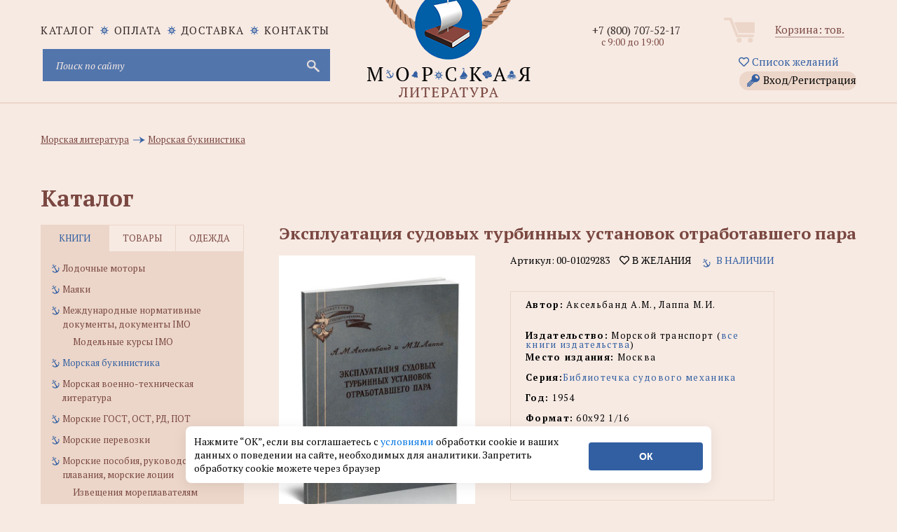

--- FILE ---
content_type: text/html; charset=utf-8
request_url: https://www.morkniga.ru/p837008.html
body_size: 22239
content:
<!DOCTYPE html>
<html lang="ru">
<head>
<meta http-equiv="Content-Type" content="text/html; charset=utf-8">
<meta name="viewport" content="width=device-width, initial-scale=1, shrink-to-fit=no">
<META name="robots" content="all">
<title>Эксплуатация судовых турбинных установок отработавшего пара - купить книгу в интернет-магазине МОРКНИГА по лучшим ценам! (00-01029283)</title>
<prefix="og: https://ogp.me/ns# article: https://ogp.me/ns/article# profile: https://ogp.me/ns/profile# fb: https://ogp.me/ns/fb#">
<meta data-n-head="true" property="og:type" content="website" />
<meta data-n-head="true" property="og:image" content="https://www.morkniga.ru/catalog/ss07_100320.jpg" />
<meta data-n-head="true" property="og:image:type" content="image/jpeg" />
<meta data-n-head="true" property="og:image:alt" content="Эксплуатация судовых турбинных установок отработавшего пара - купить книгу в интернет-магазине МОРКНИГА по лучшим ценам! (00-01029283)" />
<meta data-n-head="true" property="og:title" content="Эксплуатация судовых турбинных установок отработавшего пара - купить книгу в интернет-магазине МОРКНИГА по лучшим ценам! (00-01029283)" />
<meta data-n-head="true" property="og:site_name" content="интернет-магазин морской литературы и морских товаров" />
<meta data-n-head="true" property="og:url" content="https://www.morkniga.ru/p837008.html" />
<meta data-n-head="true" property="og:description" content="Эксплуатация судовых турбинных установок отработавшего пара Автор: Аксельбанд А.М., Лаппа М.И. купить книгу в интернет-магазине МОРКНИГА по лучшим ценам! Фото, описание, реальные отзывы. Доставка по России и в другие страны. Артикул: 00-01029283." />
<meta data-n-head="true" property="og:locale" content="ru_RU" />

<meta name="keywords" content="купить Эксплуатация судовых турбинных установок отработавшего пара, Аксельбанд А.М., Лаппа М.И."><meta name="description" content="Эксплуатация судовых турбинных установок отработавшего пара Автор: Аксельбанд А.М., Лаппа М.И. купить книгу в интернет-магазине МОРКНИГА по лучшим ценам! Фото, описание, реальные отзывы. Доставка по России и в другие страны. Артикул: 00-01029283."><meta name="viewport" content="width=device-width, initial-scale=1.0">
<META NAME="Author" CONTENT="Соколов Александр">
<META NAME="Generator" CONTENT="Handing">
<META NAME="Copyright" CONTENT="MORKNIGA">
<link rel="shortcut icon" href="https://www.morkniga.ru/favicon.ico" type="image/x-icon">
<link rel="icon" href="https://www.morkniga.ru/pict/morkniga.png" sizes="144x144" type="image/png">
<link rel="icon" href="https://www.morkniga.ru/pict/logo.svg" sizes="any" type="image/svg+xml">
<link rel="apple-touch-icon" sizes="144x144" href="https://www.morkniga.ru/pict/morkniga.png">
<link rel="apple-touch-icon-precomposed" sizes="144x144" href="https://www.morkniga.ru/pict/morkniga.png">
<link rel="canonical" href="https://www.morkniga.ru/p837008.html"/>
<link href="https://www.morkniga.ru/css/owl.carousel.css" rel="stylesheet">
<link href="https://www.morkniga.ru/css/style.css" rel="stylesheet">
<link href="https://www.morkniga.ru/css/media.css" rel="stylesheet">
<!--[if lt IE 9]> <script src="js/html5.js"></script> <![endif]-->

<link href="https://www.morkniga.ru/css/jquery.formstyler.css" rel="stylesheet">
<link href="https://www.morkniga.ru/css/ui-calendar.css" rel="stylesheet">
<script src="https://www.morkniga.ru/js/jquery-1.9.1.min.js"></script>
<script> const path = 'https://www.morkniga.ru';</script>
<!-- Yandex.Metrika counter -->
<script type="text/javascript" >
(function(m,e,t,r,i,k,a){m[i]=m[i]||function(){(m[i].a=m[i].a||[]).push(arguments)};
m[i].l=1*new Date();k=e.createElement(t),a=e.getElementsByTagName(t)[0],k.async=1,k.src=r,a.parentNode.insertBefore(k,a)})
(window, document, "script", "https://mc.yandex.ru/metrika/tag.js", "ym");

ym(7137799, "init", {
clickmap:true,
trackLinks:true,
accurateTrackBounce:true,
webvisor:true,
ecommerce:"dataLayer"
});
</script>
<noscript><div><img src="https://mc.yandex.ru/watch/7137799" style="position:absolute; left:-9999px;" alt="" /></div></noscript>
<!-- /Yandex.Metrika counter -->
<link href="https://www.morkniga.ru/css/top_menu.css" rel="stylesheet">
<meta name="yandex-verification" content="2b5a66f5639df942" />
</head>


<body>
<script>
const PATH = "https://www.morkniga.ru/";
</script>
<div class="main_header">
<a href="https://www.morkniga.ru/" class="logo"></a>
<div class="container">
<div class="site_nav" >
<div class="nav">
<ul class="site_menu clear">
<li ><a href="https://www.morkniga.ru/katalog.html">каталог</a></li>
<li><a href="https://www.morkniga.ru/pay.html">Оплата</a></li>
<li><a href="https://www.morkniga.ru/delivery.html">Доставка</a></li>
<li><a href="https://www.morkniga.ru/information_pages/contact.php">Контакты</a></li>
</ul>
</div>
<div style="clear: both;"></div>


<noindex>
<form action="https://www.morkniga.ru/search/" method="post" class="search_form">
<input type="text" placeholder="Поиск по сайту" name="search" id="search" class="poisk-stroka" autocomplete="off" autocorrect="off" autocapitalize="off" spellcheck="false">
<i class="fas fa-times" id="clearSearch" style="font-size: 1.5em;margin-right: 25px; margin-top: 12px;" ></i>
<input type="submit" value="">
</form>


<style>
#clearSearch {
color: #c9c9d4;
width: 46px;
height: 46px;
background: none;
position: absolute;
right: 0;
top: 0;
border: none;
cursor: pointer;
display: none;
}
</style>




<div id="podskaz" ><ul class="poisk-podskazka"></ul><div style="clear: both;"></div></div>
</noindex>
</div><!--site_nav-->
<div class="user_block clear" align="center">
<div class="cart">
<a href="https://www.morkniga.ru/korzina.html">Корзина: <span id="col_tovarov"></span> тов.</a><br />

</div><!--cart-->
<a href="https://www.morkniga.ru/wishlist.html" style="margin: 3px 3px 10px 3px;"><i class="far fa-heart"></i> Список желаний</a>
<a href="#" class="lk_link" onclick="poyavis_lk('for_lk');">Вход/Регистрация</a>
<div id="for_lk" >
Гость<br />

<i class="fas fa-sign-in-alt"></i> Войти 

<input type="text" id="email_vhod" placeholder="Login (email)">
<input type="password" id="pass_vhod" placeholder="Пароль">
<input type="submit" value="Войти" id="vhod">
<div id="_mess"></div>
<hr />
<a href="https://www.morkniga.ru/registration/" >Зарегистрироваться</a><br />
<a href="https://www.morkniga.ru/remember_password/" >Восстановить пароль</a><br />
</div>
<div id="back" class="back" onclick="poyavis_lk('for_lk');"></div>


</div><!--user_block-->
<div class="phone_block">

<div class="phone"><a href="tel:+78007075217">+7 (800) 707-52-17</a></div>

<div class="worktime">с 9:00 до 19:00</div>
<!--<div class="callback"><span>Позвонить вам?</span></div>-->


</div><!--phone_block-->


</div>

</div><!--main_header-->
<link href="fancybox/jquery.fancybox.css" rel="stylesheet">
<link href="css/tovar.css" rel="stylesheet">

<script>
function cat()
{
	$('.i_tab>div').removeClass('active')
	$('.it_left').addClass('active');
	$('.tabs_main').hide();
	$('.tabs_main:eq(0)').show();
	$("ul.catalog_menu li>a:contains("+$("#pokaz li:last").text().trim()+")").addClass('active')
}

$(document).ready(function(){

	setTimeout('cat();', 500)


});
</script>

    <div class="main_content_wrap">
        <div class="container">
            <div class="breadcrumbs" style="padding-top: 30px; clear: both; margin-bottom: 15px;">
                <ul id="pokaz" itemscope itemtype="https://schema.org/BreadcrumbList" style="width: 100%; ">

					
	<li itemprop="itemListElement" itemscope itemtype="https://schema.org/ListItem">
		<a itemprop="item" href="https://www.morkniga.ru/r401-1.html" title="Перейти в раздел: Морская литература">
			<span itemprop="name">Морская литература</span>
		</a>
		<meta itemprop="position" content="1" />
	</li>
	<li itemprop="itemListElement" itemscope itemtype="https://schema.org/ListItem">
		<a itemprop="item" href="https://www.morkniga.ru/r817807-1.html" title="Перейти в раздел: Морская букинистика">
			<span itemprop="name">Морская букинистика</span>
		</a>
		<meta itemprop="position" content="2" />
	</li>                </ul>
            </div><!--breadcrumbs-->
            <div id="catal" class="title">Каталог<span id="verh_str">&#9650;</span><span id="niz_str">&#9660;</span></div><!--title-->
            <aside class="left_sidebar">
                <div class="sidebar_menu tabs">
                    <div class="i_tab clear">
                        <div class="it_left active">книги</div>
                        <div class="it_center">товары</div>
                        <div class="it_right">одежда</div>
                    </div>
                    <div class="tabs_content" id="tabs_content">
                        
                            
<div class="tabs_main">
				<ul class="catalog_menu"><li><a href="https://www.morkniga.ru/r811732-1.html" title="Лодочные моторы" >Лодочные моторы</a></li>
		 <li><a href="https://www.morkniga.ru/r822181-1.html" title="Маяки" >Маяки</a></li>
		 <li><a href="https://www.morkniga.ru/r1631-1.html" title="Международные нормативные документы, документы IMO" >Международные нормативные документы, документы IMO</a><ul class="sub_menu">
				 <li><a href="https://www.morkniga.ru/r822169-1.html" title="Модельные курсы IMO" >Модельные курсы IMO</a></li>
					 </ul>
				 </li>
		 <li><a href="https://www.morkniga.ru/r817807-1.html" title="Морская букинистика" >Морская букинистика</a></li>
		 <li><a href="https://www.morkniga.ru/r765-1.html" title="Морская военно-техническая литература" >Морская военно-техническая литература</a></li>
		 <li><a href="https://www.morkniga.ru/r822194-1.html" title="Морские ГОСТ, ОСТ, РД, ПОТ" >Морские ГОСТ, ОСТ, РД, ПОТ</a></li>
		 <li><a href="https://www.morkniga.ru/r200934-1.html" title="Морские перевозки" >Морские перевозки</a></li>
		 <li><a href="https://www.morkniga.ru/r822173-1.html" title="Морские пособия, руководства для плавания, морские лоции" >Морские пособия, руководства для плавания, морские лоции</a><ul class="sub_menu">
				 <li><a href="https://www.morkniga.ru/r822183-1.html" title="Извещения мореплавателям" >Извещения мореплавателям</a></li>
					 </ul>
				 </li>
		 <li><a href="https://www.morkniga.ru/r822217-1.html" title="Морские профессиональные стандарты" >Морские профессиональные стандарты</a></li>
		 <li><a href="https://www.morkniga.ru/r200933-1.html" title="Морские словари, энциклопедии, справочники, альбомы, атласы" >Морские словари, энциклопедии, справочники, альбомы, атласы</a></li>
		 <li><a href="https://www.morkniga.ru/r762-1.html" title="Морские узлы, такелажные работы" >Морские узлы, такелажные работы</a></li>
		 <li><a href="https://www.morkniga.ru/r133-1.html" title="Морское право" >Морское право</a></li>
		 <li><a href="https://www.morkniga.ru/r59-1.html" title="Морской английский, немецкий язык (словари, учебники и пр.)" >Морской английский, немецкий язык (словари, учебники и пр.)</a></li>
		 <li><a href="https://www.morkniga.ru/r200932-1.html" title="Нормативная, техническая, литература для рыбаков, студентов рыбохозяйственных ВУЗов" >Нормативная, техническая, литература для рыбаков, студентов рыбохозяйственных ВУЗов</a></li>
		 <li><a href="https://www.morkniga.ru/r57-1.html" title="Нормативные документы по безопасности мореплавания" >Нормативные документы по безопасности мореплавания</a></li>
		 <li><a href="https://www.morkniga.ru/r778-1.html" title="Нормативные документы по военно-морскому флоту" >Нормативные документы по военно-морскому флоту</a></li>
		 <li><a href="https://www.morkniga.ru/r1685-1.html" title="Нормативные документы по морским перевозкам грузов" >Нормативные документы по морским перевозкам грузов</a></li>
		 <li><a href="https://www.morkniga.ru/r1793-1.html" title="Нормативные документы по проблемам защиты морской среды от загрязнений" >Нормативные документы по проблемам защиты морской среды от загрязнений</a></li>
		 <li><a href="https://www.morkniga.ru/r1687-1.html" title="Нормативные документы по радиосвязи на морском транспорте" >Нормативные документы по радиосвязи на морском транспорте</a></li>
		 <li><a href="https://www.morkniga.ru/r201632-1.html" title="Нормативные документы РФ по морскому флоту" >Нормативные документы РФ по морскому флоту</a></li>
		 <li><a href="https://www.morkniga.ru/r200078-1.html" title="Океанология, гидрология, морская геология" >Океанология, гидрология, морская геология</a></li>
		 <li><a href="https://www.morkniga.ru/r200793-1.html" title="Порты" >Порты</a></li>
		 <li><a href="https://www.morkniga.ru/r822249-1.html" title="Программы подготовки для членов экипажей судов" >Программы подготовки для членов экипажей судов</a></li>
		 <li><a href="https://www.morkniga.ru/r817223-1.html" title="Проформы чартеров" >Проформы чартеров</a></li>
		 <li><a href="https://www.morkniga.ru/r119-1.html" title="Речной флот" >Речной флот</a></li>
		 <li><a href="https://www.morkniga.ru/r811729-1.html" title="Речные карты и лоции" >Речные карты и лоции</a></li>
		 <li><a href="https://www.morkniga.ru/r202167-1.html" title="Российский Морской Регистр Судоходства" >Российский Морской Регистр Судоходства</a></li>
		 <li><a href="https://www.morkniga.ru/r811730-1.html" title="Российский Речной Регистр" >Российский Речной Регистр</a></li>
		 <li><a href="https://www.morkniga.ru/r811731-1.html" title="Самостоятельная постройка катеров и лодок" >Самостоятельная постройка катеров и лодок</a></li>
		 <li><a href="https://www.morkniga.ru/r786-1.html" title="Судовая, корабельная радиосвязь, ГМССБ" >Судовая, корабельная радиосвязь, ГМССБ</a></li>
		 <li><a href="https://www.morkniga.ru/r203215-1.html" title="Судовые журналы и бланки, морские канцелярские товары" >Судовые журналы и бланки, морские канцелярские товары</a><ul class="sub_menu">
				 <li><a href="https://www.morkniga.ru/r818660-1.html" title="Портовые журналы и бланки" >Портовые журналы и бланки</a></li>
					 </ul>
				 </li>
		 <li><a href="https://www.morkniga.ru/r822178-1.html" title="Судовые повара, коки" >Судовые повара, коки</a></li>
		 <li><a href="https://www.morkniga.ru/r787-1.html" title="Судостроение и судоремонт" >Судостроение и судоремонт</a></li>
		 <li><a href="https://www.morkniga.ru/r200179-1.html" title="Танкеры, газовозы, перевозка наливных грузов морем" >Танкеры, газовозы, перевозка наливных грузов морем</a></li>
		 <li><a href="https://www.morkniga.ru/r820899-1.html" title="Техническая документация" >Техническая документация</a></li>
		 <li><a href="https://www.morkniga.ru/r1-1.html" title="Техническая, учебная, справочная и эксплуатационная литература по морскому флоту" >Техническая, учебная, справочная и эксплуатационная литература по морскому флоту</a></li>
		 <li><a href="https://www.morkniga.ru/r218-1.html" title="Художественная, публицистическая и историческая" >Художественная, публицистическая и историческая</a><ul class="sub_menu">
				 <li><a href="https://www.morkniga.ru/r800851-1.html" title="А. Покровский" >А. Покровский</a></li>
					 <li><a href="https://www.morkniga.ru/r821515-1.html" title="В. Конецкий" >В. Конецкий</a></li>
					 <li><a href="https://www.morkniga.ru/r822214-1.html" title="В. Шигин" >В. Шигин</a></li>
					 <li><a href="https://www.morkniga.ru/r822171-1.html" title="Детская морская литература" >Детская морская литература</a></li>
					 <li><a href="https://www.morkniga.ru/r821514-1.html" title="Л. Скрягин" >Л. Скрягин</a></li>
					 <li><a href="https://www.morkniga.ru/r821856-1.html" title="Морские списки, морские мартирологи, морские персоналии" >Морские списки, морские мартирологи, морские персоналии</a></li>
					 <li><a href="https://www.morkniga.ru/r821513-1.html" title="Н. Каланов" >Н. Каланов</a></li>
					 <li><a href="https://www.morkniga.ru/r800852-1.html" title="Н. Черкашин" >Н. Черкашин</a></li>
					 </ul>
				 </li>
		 <li><a href="https://www.morkniga.ru/r763-1.html" title="Экономика морского флота, морское страхование" >Экономика морского флота, морское страхование</a></li>
		 <li><a href="https://www.morkniga.ru/r205024-1.html" title="Яхтенные журналы" >Яхтенные журналы</a></li>
		 <li><a href="https://www.morkniga.ru/r811745-1.html" title="Яхтинг, Паруса, Парусный спорт, Руководства для яхтсменов" >Яхтинг, Паруса, Парусный спорт, Руководства для яхтсменов</a><ul class="sub_menu">
				 <li><a href="https://www.morkniga.ru/r806009-1.html" title="Книги для яхтсменов на английском" >Книги для яхтсменов на английском</a></li>
					 </ul>
				 </li>
		 <li><a href="https://www.morkniga.ru/r200178-1.html" title="Борьба с пожарами и водой на кораблях и судах, аварийно-спасательное имущество" >Борьба с пожарами и водой на кораблях и судах, аварийно-спасательное имущество</a></li>
		 <li><a href="https://www.morkniga.ru/r985-1.html" title="Водолазное дело, подводное плавание, дайвинг" >Водолазное дело, подводное плавание, дайвинг</a></li>
		 <li><a href="https://www.morkniga.ru/r822180-1.html" title="Гидрометеорология, погода на море" >Гидрометеорология, погода на море</a></li>
		 <li><a href="https://www.morkniga.ru/r822167-1.html" title="Ихтиология, рыбоводство, рыболовство, рыбалка" >Ихтиология, рыбоводство, рыболовство, рыбалка</a><ul class="sub_menu">
				 <li><a href="https://www.morkniga.ru/r822218-1.html" title="Рыболовные снасти" >Рыболовные снасти</a></li>
					 </ul>
				 </li>
		 <li><a href="https://www.morkniga.ru/r822177-1.html" title="Календари" >Календари</a></li>
		 <li><a href="https://www.morkniga.ru/r200624-1.html" title="Карты" >Карты</a><ul class="sub_menu">
				 <li><a href="https://www.morkniga.ru/r822176-1.html" title="Морские навигационные карты" >Морские навигационные карты</a></li>
					 <li><a href="https://www.morkniga.ru/r200794-1.html" title="Настенные карты, глобусы" >Настенные карты, глобусы</a></li>
					 <li><a href="https://www.morkniga.ru/r821194-1.html" title="Электронные карты C-MAP" >Электронные карты C-MAP</a></li>
					 </ul>
				 </li>
		 <li><a href="https://www.morkniga.ru/r77-1.html" title="Литература для судовых механиков, электриков и т.д" >Литература для судовых механиков, электриков и т.д</a></li>
		 <li><a href="https://www.morkniga.ru/r49-1.html" title="Литература по навигации" >Литература по навигации</a></li>
		 <li><a href="https://www.morkniga.ru/r764-1.html" title="Литература по парусникам и судомоделированию" >Литература по парусникам и судомоделированию</a></li>
		 <li><a href="https://www.morkniga.ru/r811746-1.html" title="Маломерные суда. Гидроциклы. Экзамены, Права ГИМС" >Маломерные суда. Гидроциклы. Экзамены, Права ГИМС</a></li>
		 <li><a href="https://www.morkniga.ru/r3699-1.html" title="Медицина для моряков" >Медицина для моряков</a></li>
		 <li><a href="https://www.morkniga.ru/r383-1.html" title="Журналы, сборники, периодика" >Журналы, сборники, периодика</a></li>
		 </ul></div>
				 <div class="tabs_main">
				<ul class="catalog_menu"><li><a href="https://www.morkniga.ru/r822179-1.html" title="Водолазные товары" >Водолазные товары</a></li>
		 <li><a href="https://www.morkniga.ru/r3230-1.html" title="Модели кораблей и судов" >Модели кораблей и судов</a><ul class="sub_menu">
				 <li><a href="https://www.morkniga.ru/r822193-1.html" title="Бумажные модели кораблей и судов" >Бумажные модели кораблей и судов</a></li>
					 <li><a href="https://www.morkniga.ru/r818276-1.html" title="Сборные модели кораблей" >Сборные модели кораблей</a></li>
					 </ul>
				 </li>
		 <li><a href="https://www.morkniga.ru/r822147-1.html" title="Морские артефакты" >Морские артефакты</a></li>
		 <li><a href="https://www.morkniga.ru/r817247-1.html" title="Морские картины" >Морские картины</a></li>
		 <li><a href="https://www.morkniga.ru/r822211-1.html" title="Морские ключницы" >Морские ключницы</a></li>
		 <li><a href="https://www.morkniga.ru/r822220-1.html" title="Морские плакаты" >Морские плакаты</a></li>
		 <li><a href="https://www.morkniga.ru/r1289-1.html" title="Морские программы, книги на CD" >Морские программы, книги на CD</a></li>
		 <li><a href="https://www.morkniga.ru/r822166-1.html" title="Морские стенды и коллажи" >Морские стенды и коллажи</a></li>
		 <li><a href="https://www.morkniga.ru/r203282-1.html" title="Морские сувениры" >Морские сувениры</a><ul class="sub_menu">
				 <li><a href="https://www.morkniga.ru/r807207-1.html" title="Гудки и сигналы" >Гудки и сигналы</a></li>
					 <li><a href="https://www.morkniga.ru/r807208-1.html" title="Карты, кости, домино" >Карты, кости, домино</a></li>
					 <li><a href="https://www.morkniga.ru/r807209-1.html" title="Кают-компания" >Кают-компания</a></li>
					 <li><a href="https://www.morkniga.ru/r807210-1.html" title="Компасы" >Компасы</a></li>
					 <li><a href="https://www.morkniga.ru/r807211-1.html" title="Лампы судовые" >Лампы судовые</a></li>
					 <li><a href="https://www.morkniga.ru/r807212-1.html" title="Лупы" >Лупы</a></li>
					 <li><a href="https://www.morkniga.ru/r822150-1.html" title="Маяки" >Маяки</a></li>
					 <li><a href="https://www.morkniga.ru/r822051-1.html" title="Морские брелоки" >Морские брелоки</a></li>
					 <li><a href="https://www.morkniga.ru/r822204-1.html" title="Морские кружки" >Морские кружки</a></li>
					 <li><a href="https://www.morkniga.ru/r807206-1.html" title="Морские таблички (Nautical brass signs)" >Морские таблички (Nautical brass signs)</a></li>
					 <li><a href="https://www.morkniga.ru/r807214-1.html" title="Пепельницы, портсигары" >Пепельницы, портсигары</a></li>
					 <li><a href="https://www.morkniga.ru/r807215-1.html" title="Песочные часы" >Песочные часы</a></li>
					 <li><a href="https://www.morkniga.ru/r807213-1.html" title="Подарочные наборы" >Подарочные наборы</a></li>
					 <li><a href="https://www.morkniga.ru/r807218-1.html" title="Подзорные трубы и бинокли" >Подзорные трубы и бинокли</a></li>
					 <li><a href="https://www.morkniga.ru/r807216-1.html" title="Рынды и морские колокольчики" >Рынды и морские колокольчики</a></li>
					 <li><a href="https://www.morkniga.ru/r807217-1.html" title="Секстаны" >Секстаны</a></li>
					 <li><a href="https://www.morkniga.ru/r807219-1.html" title="Часы морские" >Часы морские</a></li>
					 <li><a href="https://www.morkniga.ru/r807220-1.html" title="Штурвалы" >Штурвалы</a></li>
					 </ul>
				 </li>
		 <li><a href="https://www.morkniga.ru/r817323-1.html" title="Оборудование для судов" >Оборудование для судов</a><ul class="sub_menu">
				 <li><a href="https://www.morkniga.ru/r822216-1.html" title="Весла" >Весла</a></li>
					 </ul>
				 </li>
		 <li><a href="https://www.morkniga.ru/r814539-1.html" title="Судовое навигационное оборудование" >Судовое навигационное оборудование</a></li>
		 <li><a href="https://www.morkniga.ru/r822219-1.html" title="Судовые пробки для шпигатов" >Судовые пробки для шпигатов</a></li>
		 <li><a href="https://www.morkniga.ru/r822151-1.html" title="Судовые электроприборы, электротовары, электро-радиодетали" >Судовые электроприборы, электротовары, электро-радиодетали</a></li>
		 <li><a href="https://www.morkniga.ru/r822148-1.html" title="Такелажные изделия, морские веревки, швартовые концы" >Такелажные изделия, морские веревки, швартовые концы</a><ul class="sub_menu">
				 <li><a href="https://www.morkniga.ru/r822197-1.html" title="Такелажный инструмент" >Такелажный инструмент</a></li>
					 </ul>
				 </li>
		 <li><a href="https://www.morkniga.ru/r3-1.html" title="Товары на прокат" >Товары на прокат</a></li>
		 <li><a href="https://www.morkniga.ru/r2-1.html" title="Товары по сниженным ценам" >Товары по сниженным ценам</a></li>
		 <li><a href="https://www.morkniga.ru/r205023-1.html" title="Штурманские приборы, измерительные инструменты" >Штурманские приборы, измерительные инструменты</a><ul class="sub_menu">
				 <li><a href="https://www.morkniga.ru/r822195-1.html" title="Анемометры" >Анемометры</a></li>
					 <li><a href="https://www.morkniga.ru/r822202-1.html" title="Барографы и запчасти к ним" >Барографы и запчасти к ним</a></li>
					 <li><a href="https://www.morkniga.ru/r822203-1.html" title="Барометры судовые" >Барометры судовые</a></li>
					 <li><a href="https://www.morkniga.ru/r822199-1.html" title="Компасы" >Компасы</a></li>
					 <li><a href="https://www.morkniga.ru/r822170-1.html" title="Курвиметры" >Курвиметры</a></li>
					 <li><a href="https://www.morkniga.ru/r822198-1.html" title="Прокладочный инструмент, морские линейки" >Прокладочный инструмент, морские линейки</a></li>
					 <li><a href="https://www.morkniga.ru/r822201-1.html" title="Секстаны и протракторы" >Секстаны и протракторы</a></li>
					 <li><a href="https://www.morkniga.ru/r822200-1.html" title="Хронометры, палубные часы" >Хронометры, палубные часы</a></li>
					 </ul>
				 </li>
		 <li><a href="https://www.morkniga.ru/r1193-1.html" title="Флаги, вымпелы" >Флаги, вымпелы</a><ul class="sub_menu">
				 <li><a href="https://www.morkniga.ru/r821497-1.html" title="Вымпелы (в т.ч. кораблей и судов)" >Вымпелы (в т.ч. кораблей и судов)</a></li>
					 <li><a href="https://www.morkniga.ru/r822208-1.html" title="Судовые флаги" >Судовые флаги</a></li>
					 </ul>
				 </li>
		 <li><a href="https://www.morkniga.ru/r3692-1.html" title="Знаки безопасности ИМО, знаки ВВП, трафареты" >Знаки безопасности ИМО, знаки ВВП, трафареты</a><ul class="sub_menu">
				 <li><a href="https://www.morkniga.ru/r822223-1.html" title="Знаки дополненные надписями" >Знаки дополненные надписями</a></li>
					 <li><a href="https://www.morkniga.ru/r200202-1.html" title="Знаки ОСПС" >Знаки ОСПС</a></li>
					 <li><a href="https://www.morkniga.ru/r822226-1.html" title="Знаки противопожарной безопасности" >Знаки противопожарной безопасности</a></li>
					 <li><a href="https://www.morkniga.ru/r822222-1.html" title="Знаки указывающие направление" >Знаки указывающие направление</a></li>
					 <li><a href="https://www.morkniga.ru/r822225-1.html" title="Символы судовых схем противопожарной защиты" >Символы судовых схем противопожарной защиты</a></li>
					 <li><a href="https://www.morkniga.ru/r822224-1.html" title="Символы, относящиеся к спасательным средствам и устройствам" >Символы, относящиеся к спасательным средствам и устройствам</a></li>
					 <li><a href="https://www.morkniga.ru/r4242-1.html" title="Символы, относящиеся к схемам противопожарной защиты" >Символы, относящиеся к схемам противопожарной защиты</a></li>
					 <li><a href="https://www.morkniga.ru/r4241-1.html" title="Символы, указывающие расположение аварийно-спасательного оборудования, мест сбора и посадки" >Символы, указывающие расположение аварийно-спасательного оборудования, мест сбора и посадки</a></li>
					 <li><a href="https://www.morkniga.ru/r822245-1.html" title="Трафареты" >Трафареты</a></li>
					 <li><a href="https://www.morkniga.ru/r822221-1.html" title="Цифры и буквы" >Цифры и буквы</a></li>
					 </ul>
				 </li>
		 </ul></div>
				 <div class="tabs_main">
				<ul class="catalog_menu"><li><a href="https://www.morkniga.ru/r822156-1.html" title="Брюки и юбки ВМФ" >Брюки и юбки ВМФ</a></li>
		 <li><a href="https://www.morkniga.ru/r818555-1.html" title="Бушлаты, шинели" >Бушлаты, шинели</a></li>
		 <li><a href="https://www.morkniga.ru/r822157-1.html" title="Галстуки, ремни, бляхи, ленты, пуговицы" >Галстуки, ремни, бляхи, ленты, пуговицы</a></li>
		 <li><a href="https://www.morkniga.ru/r822191-1.html" title="Детская морская одежда" >Детская морская одежда</a><ul class="sub_menu">
				 <li><a href="https://www.morkniga.ru/r822248-1.html" title="Береты" >Береты</a></li>
					 </ul>
				 </li>
		 <li><a href="https://www.morkniga.ru/r822158-1.html" title="Медали, кокарды, жетоны" >Медали, кокарды, жетоны</a></li>
		 <li><a href="https://www.morkniga.ru/r815345-1.html" title="Морские головные уборы" >Морские головные уборы</a><ul class="sub_menu">
				 <li><a href="https://www.morkniga.ru/r822240-1.html" title="Аксессуары для г/у" >Аксессуары для г/у</a></li>
					 <li><a href="https://www.morkniga.ru/r822229-1.html" title="Балаклавы" >Балаклавы</a></li>
					 <li><a href="https://www.morkniga.ru/r822238-1.html" title="Банданы" >Банданы</a></li>
					 <li><a href="https://www.morkniga.ru/r822227-1.html" title="Бейсболки, кепки" >Бейсболки, кепки</a></li>
					 <li><a href="https://www.morkniga.ru/r822233-1.html" title="Береты, пилотки" >Береты, пилотки</a></li>
					 <li><a href="https://www.morkniga.ru/r822241-1.html" title="Бескозырки" >Бескозырки</a></li>
					 <li><a href="https://www.morkniga.ru/r822243-1.html" title="Бескозырки" >Бескозырки</a></li>
					 <li><a href="https://www.morkniga.ru/r822242-1.html" title="Капитанки" >Капитанки</a></li>
					 <li><a href="https://www.morkniga.ru/r822236-1.html" title="Каски" >Каски</a></li>
					 <li><a href="https://www.morkniga.ru/r822237-1.html" title="Кепи" >Кепи</a></li>
					 <li><a href="https://www.morkniga.ru/r822232-1.html" title="Козырьки" >Козырьки</a></li>
					 <li><a href="https://www.morkniga.ru/r822234-1.html" title="Панамы" >Панамы</a></li>
					 <li><a href="https://www.morkniga.ru/r822228-1.html" title="Фуражки" >Фуражки</a></li>
					 <li><a href="https://www.morkniga.ru/r822230-1.html" title="Шапки" >Шапки</a></li>
					 <li><a href="https://www.morkniga.ru/r822231-1.html" title="Шапки-ушанки" >Шапки-ушанки</a></li>
					 <li><a href="https://www.morkniga.ru/r822239-1.html" title="Шлемы" >Шлемы</a></li>
					 <li><a href="https://www.morkniga.ru/r822235-1.html" title="Шляпы" >Шляпы</a></li>
					 </ul>
				 </li>
		 <li><a href="https://www.morkniga.ru/r822154-1.html" title="Нагрудные знаки различия, значки" >Нагрудные знаки различия, значки</a></li>
		 <li><a href="https://www.morkniga.ru/r822149-1.html" title="Наплечные знаки различия, погоны" >Наплечные знаки различия, погоны</a></li>
		 <li><a href="https://www.morkniga.ru/r822153-1.html" title="Нарукавные знаки различия, нашивки" >Нарукавные знаки различия, нашивки</a></li>
		 <li><a href="https://www.morkniga.ru/r817345-1.html" title="Наручники" >Наручники</a></li>
		 <li><a href="https://www.morkniga.ru/r822159-1.html" title="Обувь для яхтсменов" >Обувь для яхтсменов</a></li>
		 <li><a href="https://www.morkniga.ru/r817342-1.html" title="Пиратская атрибутика" >Пиратская атрибутика</a><ul class="sub_menu">
				 <li><a href="https://www.morkniga.ru/r822247-1.html" title="Бейсболки" >Бейсболки</a></li>
					 </ul>
				 </li>
		 <li><a href="https://www.morkniga.ru/r822155-1.html" title="Повседневная одежда в морском стиле" >Повседневная одежда в морском стиле</a></li>
		 <li><a href="https://www.morkniga.ru/r822215-1.html" title="Прикольные значки" >Прикольные значки</a></li>
		 <li><a href="https://www.morkniga.ru/r822162-1.html" title="Роба, костюмы, спецодежда" >Роба, костюмы, спецодежда</a></li>
		 <li><a href="https://www.morkniga.ru/r822160-1.html" title="Рубашки ВМФ" >Рубашки ВМФ</a></li>
		 <li><a href="https://www.morkniga.ru/r822161-1.html" title="Свитера, кителя, куртки, тужурки, форменки, фланелевки" >Свитера, кителя, куртки, тужурки, форменки, фланелевки</a></li>
		 <li><a href="https://www.morkniga.ru/r817329-1.html" title="Тельняшки" >Тельняшки</a><ul class="sub_menu">
				 <li><a href="https://www.morkniga.ru/r822246-1.html" title="Комбинезоны" >Комбинезоны</a></li>
					 </ul>
				 </li>
		 </ul></div>
				    </div><!--tabs_content-->
                </div><!--tabs-->
            </aside><!--left_sidebar-->
			            <div class="content_right">

							<style>.df {display: flex;}</style>
				<div class="df"> 
                <h1 class="sm_title" id="dmi2">Эксплуатация судовых турбинных установок отработавшего пара</h1>
				<label id="wbMarkers">
				</label>
				<label id="ozMarkers">
				</label>
				<label id="ymMarkers">
				
				</label>
				</div>
				
			

				
   
   
<div class="tovar clear" >








                    <div class="pr_info" >
					                    					<div class="tovar_slider" >
                        <div class="slider_top">
                            <ul >
                                <li>
                                    <div><a href="https://www.morkniga.ru/catalog/ss07_100320.jpg" class="fancybox" rel="groop"><img id="main-image" src="https://www.morkniga.ru/catalog/ss07_100320.jpg" alt="" /></a></div>
                                </li>

								<li>
                                    <div><a href="https://www.morkniga.ru/catalog/ss08_100320.jpg" class="fancybox" rel="groop"><img title="Эксплуатация судовых турбинных установок отработавшего пара" src="https://www.morkniga.ru/catalog/ss08_100320.jpg" ></a></div>
                               </li>
								

                            </ul>
                        </div><!--sliderBigReal-->
                        <div class="thumbs_ico">
                            <div class="thumbs">



								<ul>
                                    <li>
                                        <div class="thumb_wrap">
                                            <img  src="https://www.morkniga.ru/catalog/ss07_100320.jpg" alt="">
                                        </div>
                                    </li>

                                    									
									<li>
                                        <div class="thumb_wrap">
                                            <img  src="https://www.morkniga.ru/catalog/ss08_100320.jpg" alt="Эксплуатация судовых турбинных установок отработавшего пара">
                                        </div>
                                    </li>

									                                </ul>


                            </div>
                        </div>
						
						  				
						
						
						  	


						
                    </div><!--tovar_slider-->
					                        <div class="pr_top clear">
                            <div class="art float_l">Артикул: <span id="articul">00-01029283</span></div>
                            <div class="availability float_r">
                           <i class="far fa-heart"  id="wish"  onclick="whsh('837008')"  operation="add" title="добавить в желания"> в желания</i>     <span>В наличии</span>
                            </div>
							</div><!--pr_top-->
							                          <div class="pr_box opisanie-blok" style="display: grid; margin-top: 10px;">
							
							
							
							
							

								

																	<div class="form_label"><span style="font-weight: bold;">Автор:</span> Аксельбанд А.М., Лаппа М.И.</div>
									<div style="clear: both; width: 100%; margin-bottom: 15px;"></div>
								
																	<div class="form_label"><span style="font-weight: bold;">Издательство:</span> Морской транспорт (<a  href="https://www.morkniga.ru/publisher30427-1.html">все книги издательства</a>)</div>
																									<div class="form_label"><span style="font-weight: bold;">Место издания:</span> Москва</div>
								

																									<div class="form_label"><span style="font-weight: bold;">Серия:</span>  <a href="https://www.morkniga.ru/series/bibliotechka-sudovogo-mehanika/">Библиотечка судового механика</a></div>
									
																
								

								

								
								
																	<div class="form_label"><span style="font-weight: bold;">Год:</span> 1954</div>
								
																	<div class="form_label"><span style="font-weight: bold;">Формат:</span> 60х92 1/16</div>
								
								
									<div class="form_label"><span style="font-weight: bold;" class="prop-name">Переплет:</span> <span class="prop-val">Мягкая обложка</span></div>
								
																	<div class="form_label"><span style="font-weight: bold;">Страниц:</span> 148</div>
								
								<div class="form_label"><span style="font-weight: bold;">Вес:</span> 189 г</div>
																						
						
											
						</div>
						



						<div class="pr_bott clear">
							<input type="hidden" id="calc_params" value="" />

																												
							
								
								
							<div class="pr_price"><span><b id="kcena">300</b> <i class="rub" >P</i></span></div>
							<div class="spinner">
                                <div class="spin spin_down">-</div>
                                <input id="kol" type="text" value="1">
                                <div class="spin spin_up">+</div>
                            </div>
                            <div class="pr_buy" id="dmi">
                                <a class="blue_butt" id="fly" href="#">Купить</a>
                            </div>

                            
                                
                            
							
							
							

				<script>
				function calc()
				{
					if( $("#sto").val()>0 ) {skidka_opt($("#stoCena").val(),$("#kol").val());}
				}
				</script>							
							
															
														
							

                        </div><!--pr_bott-->
						
						
						
						
						
													
						
					
						
						
                      

<style>



.flscr {
	    width: 100%;
    height: 100%;
    display: block;

	    position: fixed;
    bottom: 0;
    right: 0;

	    top: 0;
    left: 0;


    z-index: 8010;
}

.nscr {
	    width: 100%;
    height: 468px;
    display: block;

	    position: relative;
    bottom: auto;
    right: auto;

	    top: auto;
    left: auto;


    z-index: 8010;
}

</style>


<script>
$(document).ready(function(){


		var button=$('span:contains(Во весь экран)').parent();

		$(".button").click(function(){
					console.log("sdads");
		});
console.log('read');
    } );


</script>




						
                    </div><!--pr_info-->
                </div><!--tovar-->
				


				<script src="https://www.morkniga.ru/js/opt.js"></script>
				<input type="hidden" name="stoCena" id="stoCena" value="300" >
				



				<input type="hidden" id="kkorzina" value="837008" />
								<input type="hidden" name="time" id="time" value="1769410639" >
				<input type="hidden" name="ctrl" id="ctrl" value="e0ea6dfd8816d5ff20c72cc0b5cece7e" >
				

								<div class="" style="background-color: #ecd6c9; padding: 10px;">
                    <div class="title" style="font-size: 15px;">С этим товаром покупают</div>
                    <ul class="see_also_list clear" style="padding: 10px;">
																		
												<li style="padding: 0;">
                                <a class="prod_link" href="https://www.morkniga.ru/p831153.html">
								<img style="max-width: 70px; max-height: 80px;" src="https://www.morkniga.ru/catalog/al_040917_18.jpg" >
									Новые конструкции причальных сооружений за рубежом. Реферативный сборник. Выпуск 4								</a>

                        </li>												
												<li style="padding: 0;">
                                <a class="prod_link" href="https://www.morkniga.ru/p831813.html">
								<img style="max-width: 70px; max-height: 80px;" src="https://www.morkniga.ru/catalog/av11_101117.jpg" >
									В.Г. Власов. Собрание трудов в 7 томах. Том 3. Спуск корабля								</a>

                        </li>												
												<li style="padding: 0;">
                                <a class="prod_link" href="https://www.morkniga.ru/p470401.html">
								<img style="max-width: 70px; max-height: 80px;" src="https://www.morkniga.ru/catalog/ev_11_11_20_7_3d.jpg" >
									Охлаждение воздуха в судовых дизелях								</a>

                        </li>						 

                    </ul>
                </div><!--see_also_wrap-->

				<div class="description skachat" style="padding-bottom: 0;">
							<script>
	$( document ).ready(function(){
	  $( ".read_books" ).click(function(){ 
	    $( ".fils" ).toggle();
		if($('.read_books').hasClass('active_read')){
        $('.read_books').removeClass('active_read')
    } else {
        $('.read_books').addClass('active_read')
    }
		
	  });
	});
	
	
		</script>
<style>

.active_read{
	    background-color: #ECD6C9 !important;
		border-radius: 10px !important;
		outline:none;
	
}

.read_books{
	cursor: pointer;
	height: 50px; 
	outline:none;
	background-color: #F7EAE3; 
	border-radius: 10px; 
	font-size: large;
	box-shadow: 2px 2px 4px rgba(0, 0, 0, .4);
	position: relative;
  overflow: hidden;
}

.read_books:after {
  content: '';
  position: absolute;
  top: 50%;
  left: 50%;
  width: 5px;
  height: 5px;
  background: rgba(255, 255, 255, .5);
  opacity: 0;
  border-radius: 100%;
  transform: scale(1, 1) translate(-50%);
  transform-origin: 50% 50%;
}

@keyframes ripple {
  0% {
    transform: scale(0, 0);
    opacity: 1;
  }
  20% {
    transform: scale(40, 40);
    opacity: 1;
  }
  100% {
    opacity: 0;
    transform: scale(100, 100);
  }
}

.read_books:focus:not(:active)::after {
  animation: ripple 1s ease-out;
}

</style>

</fieldset><style>
.fils {display: none; margin: 15px auto;}
.fils legend {color: #7a4841; font-weight: 700;}
</style>                </div><!--description-->

								                <div class="description">
                    <!--<div class="form_label">Краткое описание</div>-->
                    <p>В книге кратко излагаются принципы и особенности работы судовых комбинированных (турбо поршневых) установок, дано описание конструкций турбин отработавшего пара и передач, описание систем управления турбоагрегатами; рассматриваются методы обслуживания турбоустановок отработавшего пара, способы улучшения схем теплоиспользования, вопросы эксплуатации турбинных масел, причины неполадок и аварий и меры их предупреждения; приводятся основные положения и документация по ревизии турбоагрегатов.<br>Книга составлена на основании обобщения опыта эксплуатации судовых турбинных установок отработавшего пара и исследовательских работ и предназначается в качестве руководства для механиков, обслуживающих комбинированные силовые установки.<br><br><STRONG>Оглавление</STRONG><br>Предисловие<br>Глава I. Краткие сведения о принципе действия паровых турбин<br>Глава II. Комбинированные судовые паросиловые установки<br>Глава III. Устройство турбоагрегатов отработавшего пара<br>Глава IV. Описание комбинированных установок<br>Глава V. Тепловые схемы<br>Глава VI. Системы управления<br>Предельные регуляторы<br>Глава VII. Масляная система<br>Турбинное масло и его показатели<br>Схемы масляных систем<br>Сепарация масла<br>Промывка масла конденсатом<br>Очистка масляных систем<br>Глава VIII. Обслуживание турбинных установок отработавшего пара<br>Уход за турбинной установкой при пуске паровой машины и при работе паровой машины с выключенной турбиной<br>Пуск и остановка турбины<br>Обслуживание установки во время работы<br>Работа конденсационной установки<br>Причины ухудшения работы конденсационной установки и их определение<br>Определение мощности турбины<br>Глава IX. Меры предупреждения и ликвидации аварий и неполадок в работе турбоустановки<br>Глава X. Ревизия турбоустановки<br>Подготовка к ревизии<br>Производство ревизии турбины<br>Производство ревизии зубчатой передачи<br>Установочные и допустимые зазоры в турбине и зубчатой передаче<br>Приложение I<br>Приложение II<br>Формуляры</p>
										<p></p>
                </div><!--description-->


				
<!--соцсети -->
<script defer src="//yastatic.net/es5-shims/0.0.2/es5-shims.min.js"></script>
<script defer src="//yastatic.net/share2/share.js"></script>
<div class="ya-share2" data-services="collections,vkontakte,facebook,odnoklassniki,moimir,twitter,linkedin,viber,whatsapp,skype,telegram" data-image="https://www.morkniga.ru/catalog/ss07_100320.jpg"></div>
<!--Конец соцсети -->

				<form class="write_feedback clear">

                  					<div class="form_label"><h4>Здесь Вы можете оставить свой отзыв</h4></div>

				 
							<noindex><b>Чтобы оставить отзыв на товар Вам необходимо <a href="https://www.morkniga.ru/login.php">войти</a> или <a href="https://www.morkniga.ru/registration.php">зарегистрироваться</a> </b></noindex>
						 
                </form><!--write_feedback-->


				

            </div><!--content_right-->



<script type="text/javascript">
window.dataLayer = window.dataLayer || [];

dataLayer.push({
    "ecommerce": {
        "detail": {
            "products": [
                {
                    "id": "00-01029283",
                    "name" : "Эксплуатация судовых турбинных установок отработавшего пара",
                    "price": 300,
                    "brand": "Яндекс / Яndex",
                    "category": "Морская литература/Морская букинистика"
                }

            ]
        }
    }
});





function ecommerce_add_to_basket()
{
	dataLayer.push({
    "ecommerce": {
        "add": {
            "products": [
                {
                    "id": "00-01029283",
                    "name" : "Эксплуатация судовых турбинных установок отработавшего пара",
                    "price": 300,
                    "brand": "Яндекс / Яndex",
                    "category": "Морская литература/Морская букинистика",
                    "quantity": 1
                }
            ]
        }
    }
});
}


</script>

			   <script type="application/ld+json">
				{
					"@context": "https://schema.org/",
					"@type": "Product",
					"@id": "https://www.morkniga.ru/p837008.html",
					"name": "Эксплуатация судовых турбинных установок отработавшего пара",
					"image": "https://www.morkniga.ru/catalog/ss07_100320.jpg",
					"description": "В книге кратко излагаются принципы и особенности работы судовых комбинированных (турбо поршневых) установок, дано описание конструкций турбин отработавшего пара и передач, описание систем управления турбоагрегатами; рассматриваются методы обслуживания турбоустановок отработавшего пара, способы улучшения схем теплоиспользования, вопросы эксплуатации турбинных масел, причины неполадок и аварий и меры их предупреждения; приводятся основные положения и документация по ревизии турбоагрегатов.Книга составлена на основании обобщения опыта эксплуатации судовых турбинных установок отработавшего пара и исследовательских работ и предназначается в качестве руководства для механиков, обслуживающих комбинированные силовые установки.ОглавлениеПредисловиеГлава I. Краткие сведения о принципе действия паровых турбинГлава II. Комбинированные судовые паросиловые установкиГлава III. Устройство турбоагрегатов отработавшего параГлава IV. Описание комбинированных установокГлава V. Тепловые схемыГлава VI. Системы управленияПредельные регуляторыГлава VII. Масляная системаТурбинное масло и его показателиСхемы масляных системСепарация маслаПромывка масла конденсатомОчистка масляных системГлава VIII. Обслуживание турбинных установок отработавшего параУход за турбинной установкой при пуске паровой машины и при работе паровой машины с выключенной турбинойПуск и остановка турбиныОбслуживание установки во время работыРабота конденсационной установкиПричины ухудшения работы конденсационной установки и их определениеОпределение мощности турбиныГлава IX. Меры предупреждения и ликвидации аварий и неполадок в работе турбоустановкиГлава X. Ревизия турбоустановкиПодготовка к ревизииПроизводство ревизии турбиныПроизводство ревизии зубчатой передачиУстановочные и допустимые зазоры в турбине и зубчатой передачеПриложение IПриложение IIФормуляры",
					"mpn": "00-01029283",
					"sku": "00-01029283",
					"brand": {
						"@type": "Brand",
						"name": "33"
					},
					"aggregateRating": {
						"@type": "AggregateRating",
						"ratingValue": "4.9",
						"bestRating": "5",
						"worstRating": "1",
						"ratingCount": "20",
						"reviewCount": "20"
					},
					"review": {
						"@type": "Review",
						"itemReviewed": {
							"@type": "Product",
							"@id": "https://www.morkniga.ru/p837008.html"
						},
						"author": {
							"@type": "Person",
														"name": "Анонимный покупатель"
						},
						"datePublished": "2017-12-13",
						"description": "Замечаний по качеству нет",
						"reviewRating": {
							"@type": "Rating",
							"bestRating": "5",
							"ratingValue": "4.9",
							"worstRating": "1"
						}
					},
					"offers": {
						"@type": "Offer",
						"url": "https://www.morkniga.ru/p837008.html",
						"priceCurrency": "RUB",
						"price": "300",
						"priceValidUntil": "2090-12-13",
						"itemCondition": "https://schema.org/NewCondition",
						"availability": "https://schema.org/InStock",
						"seller": {
							"@type": "Organization",
							"name": "MorKniga"
						},
						"hasMerchantReturnPolicy": {
							"@type": "MerchantReturnPolicy",
							"applicableCountry": "RU",
							"returnPolicyCategory": "https://schema.org/MerchantReturnFiniteReturnWindow",
							"merchantReturnDays": 14,
							"returnMethod": "https://schema.org/ReturnByMail",
							"returnFees": "https://schema.org/FreeReturn"
						},
						"shippingDetails": {
							"@type": "OfferShippingDetails",
							"shippingRate": {
								"@type": "MonetaryAmount",
								"value": 250,
								"currency": "RUB"
							},
							"shippingDestination": {
								"@type": "DefinedRegion",
								"addressCountry": "RU"
							},
							"deliveryTime": {
								"@type": "ShippingDeliveryTime",
								"businessDays": {
									"@type": "OpeningHoursSpecification",
									"dayOfWeek": [
										"https://schema.org/Monday",
										"https://schema.org/Tuesday",
										"https://schema.org/Wednesday",
										"https://schema.org/Thursday",
										"https://schema.org/Friday"
									]
								},
								"cutoffTime": "12:00:15Z",
								"handlingTime": {
									"@type": "QuantitativeValue",
									"minValue": 1,
									"maxValue": 2,
									"unitCode": "d"
								},
								"transitTime": {
									"@type": "QuantitativeValue",
									"minValue": 1,
									"maxValue": 10,
									"unitCode": "d"
								}			
							}
						}				
					}
				}
				</script>

				
        </div>
    </div><!--main_content_wrap-->

     <script>

        function captcha(){



         if($("#text").val().length<3){alert("Введите текст отзыва"); $("#text").focus(); return false;}



            $.ajax({
					  type: "POST",
					  url: "https://www.morkniga.ru/ajax/captcha.php",
					  data:
					  	{

					  	 respon : $("#g-recaptcha-response").val()



					    },

					  success: function(data){
                     if(data=="true") {add_otz();}
                     else {alert("Докажите что Вы не робот");}



					          }
					  });

			}


                function add_otz(){
            $.ajax({
					  type: "POST",
					  url: "https://www.morkniga.ru/ajax/add_otz.php",
					  data:
					  	{
                         id_book : "837008",
					  	 name : "Гость",
					  	 e_mail : "",
					  	 text : $("#text").val()


					    },

					  success: function(data){

                         alert("Ваш отзыв добавлен. Он появится после модерации.");

                          location.reload();
					          }
					  });

			}
     </script>


<style>
.form_label {clear: both; margin-bottom: 5px;}

</style>

<style>
#overlay {
    width: auto;
    height: auto;
	background-color: rgba(82,93,98,0.7);
	
	position: fixed;
    bottom: 0;
    right: 0;
	
	top: 0;
    left: 0;
    overflow: hidden;
    z-index: 80100000;
	display: none;
}

#modal 
{
	border: 2px #7a4841 solid;
	border-radius: 5px;
	padding: 5px 5px;
	background-color: #ecd6c9;
	top: 50%;
	left: 50%;
	position: fixed;
	
}

#modal_close {float: right; font-weight: bold; width: 25px; cursor: pointer; clear: both;}
#modal_msg {margin: 7px; font-size: 1.5em;}

</style>
<script>
function show_modal(msg)
{
	$("#modal_msg").html(msg);
	$("#overlay").show(300);
}

function close_modal()
{
	$("#modal_msg").html("");
	$("#overlay").hide(300);
}
</script>


<div id="overlay" onclick="close_modal();">
	<div id="modal">
		<div id="modal_close" onclick="close_modal();">Х</div>
		<div style="clear: both;"></div>
		<div id="modal_msg">message</div>
	</div>
</div>
		<script src="https://www.morkniga.ru/fancybox/jquery.fancybox.js"></script>
<footer class="main_footer">
    <div class="container d-flex">

        <ul class="f_nav">
            <li><a href="https://www.morkniga.ru/price.xls">Прайс-Лист</a></li>
            <li><a href="https://www.morkniga.ru/contact.html">Контакты</a></li>
            <li><a href="https://www.morkniga.ru/delivery.html">Доставка</a></li>
            <li><a href="https://www.morkniga.ru/karta.html">Карта сайта</a></li>
            <li><a href="https://www.morkniga.ru/vac.html">Работа у нас</a></li>
            <li><a href="https://www.morkniga.ru/actions.html">Акции и скидки</a></li>

        </ul><!--f_nav-->
        <ul class="f_nav">
            <li><a href="https://www.morkniga.ru/prava.html">Права потребителя</a></li>
            <li><a href="https://www.morkniga.ru/privacy/policy/">Политика конфиденциальности</a></li>
			<li><a href="https://www.morkniga.ru/privacy/newsletters/">Согласие на получение рекламных и информационных рассылок</a></li>
			<li><a href="https://www.morkniga.ru/privacy/agreement/">Согласие на обработку персональных данных</a></li>
			<li><a href="https://www.morkniga.ru/privacy/3rd/">Реестр третьих лиц, которым переданы персональные данные</a></li>
            <li><a href="https://www.morkniga.ru/faq.html">F.A.Q.</a></li>
            <li><a href="https://www.morkniga.ru/nagradi.html">Наши награды</a></li>
            <li><a href="https://www.morkniga.ru/certificate.html">Сертификаты</a></li>
            <li><a href="https://www.morkniga.ru/pozelaniya/">Отзывы и пожелания</a></li>
        </ul><!--f_nav-->
        <div class="f_block">

            <div class="f_title">Наши контакты:</div>
            <ul class="f_contacts">
                <li>
                    <div class="phone_ico"><a href="tel:+74956629758">+7 (495) 662-97-58</a></div>
                </li>
                <li>
                    <div class="phone_ico"><a href="tel:+78007075217">+7 (800) 707-52-17</a></div>
                </li>
                <li>
                    <div class="mail_ico"><a href="mailto:info@morkniga.ru">info@morkniga.ru</a></div>
                </li>
                <!-- <li>
                    <div style="padding-left: 0;"><img style="display: inline-block; width: 14px"
                                                       src="https://www.morkniga.ru/images/instagram_pic2.png"><a
                                style="padding-left: 5px;" target="_blank" href="https://www.instagram.com/morkniga/">Instagram</a>
                    </div>
                </li> -->
            </ul>


            <noindex>



<!-- Rating@Mail.ru logo -->
<a href="https://top.mail.ru/jump?from=899480">
<img src="https://top-fwz1.mail.ru/counter?id=899480;t=387;l=1" style="border:0;" height="18" width="88" alt="Top.Mail.Ru" /></a>
<!-- //Rating@Mail.ru logo -->


<!-- Rating@Mail.ru counter -->
<script type="text/javascript">
var _tmr = window._tmr || (window._tmr = []);
_tmr.push({id: "899480", type: "pageView", start: (new Date()).getTime()});
(function (d, w, id) {
  if (d.getElementById(id)) return;
  var ts = d.createElement("script"); ts.type = "text/javascript"; ts.async = true; ts.id = id;
  ts.src = "https://top-fwz1.mail.ru/js/code.js";
  var f = function () {var s = d.getElementsByTagName("script")[0]; s.parentNode.insertBefore(ts, s);};
  if (w.opera == "[object Opera]") { d.addEventListener("DOMContentLoaded", f, false); } else { f(); }
})(document, window, "topmailru-code");
</script><noscript><div>
<img src="https://top-fwz1.mail.ru/counter?id=899480;js=na" style="border:0;position:absolute;left:-9999px;" alt="Top.Mail.Ru" />
</div></noscript>
<!-- //Rating@Mail.ru counter -->


<a href="https://webmaster.yandex.ru/sqi?host=www.morkniga.ru"><img width="88" height="31" alt="" border="0" src="https://yandex.ru/cycounter?www.morkniga.ru&theme=light&lang=ru"/></a>

<!-- Yandex.Metrika counter -->
<script type="text/javascript" >
   (function(m,e,t,r,i,k,a){m[i]=m[i]||function(){(m[i].a=m[i].a||[]).push(arguments)};
   m[i].l=1*new Date();k=e.createElement(t),a=e.getElementsByTagName(t)[0],k.async=1,k.src=r,a.parentNode.insertBefore(k,a)})
   (window, document, "script", "https://mc.yandex.ru/metrika/tag.js", "ym");

   ym(7137799, "init", {
        clickmap:true,
        trackLinks:true,
        accurateTrackBounce:true
   });
</script>
<noscript><div><img src="https://mc.yandex.ru/watch/7137799" style="position:absolute; left:-9999px;" alt="" /></div></noscript>
<!-- /Yandex.Metrika counter -->

</noindex>
        </div><!--f_block-->
		
		
		<div class="logo_block">
            <a href="" class="footer_logo"></a>
            <div class="copyright">
                <div>ООО "МОРКНИГА" занимается изданием и<br> реализацией книг на морскую тематику.</div>
                <div>© ООО "МОРКНИГА", 2004 — 2026 г.</div>
            </div>
        </div><!--logo_block-->
		
    </div>

</footer><!--main_footer-->


<script src="https://www.morkniga.ru/js/owl.carousel.min.js"></script>
<script src="https://www.morkniga.ru/js/jquery.formstyler.min.js"></script>
<script src="https://www.morkniga.ru/js/jquery.maskedinput.js"></script>
<script src="https://www.morkniga.ru/js/jquery-ui.min.js"></script>
<script src="https://www.morkniga.ru/js/scripts.js"></script>
    <script src="https://www.morkniga.ru/js/jquery.tipTip.js"></script>
<script src="https://www.morkniga.ru/fancybox/jquery.fancybox.js"></script>


<link rel="stylesheet" href="https://use.fontawesome.com/releases/v5.7.2/css/all.css"
      integrity="sha384-fnmOCqbTlWIlj8LyTjo7mOUStjsKC4pOpQbqyi7RrhN7udi9RwhKkMHpvLbHG9Sr" crossorigin="anonymous">

<script>
    function selectText(elementId) {
var doc = document,
text = doc.getElementById(elementId),
range,
selection;
if (doc.body.createTextRange) {
range = document.body.createTextRange();
range.moveToElementText(text);
range.select();
} else if (window.getSelection) {
selection = window.getSelection();
range = document.createRange();
range.selectNodeContents(text);
selection.removeAllRanges();
selection.addRange(range);
}}

function poyavis(id)
{	if (($("#"+id).css('display')=='block') && ($(document).width()<650))
		{$("#"+id).fadeOut(600);
		$("#strelka").html('&#8744;');}
	else
		{  $("#"+id).fadeIn(1000);
		$("#strelka").html('&#8743;');
		}
}


function poyavis_lk(id)
{
	if (($("#"+id).css('display')=='block') )
		{$("#"+id).fadeOut(600);
		$("#back").hide();
		//$("#strelka").html('&#8744;');
		}
	else
		{  $("#"+id).fadeIn(1000);
		$("#back").show();
		//$("#strelka").html('&#8743;');
		}
}


function set_cookie (name, value)
{
		var cookie_string = name + "=" + escape ( value );
  		var expires = new Date ( 2027, 01, 26 );
		cookie_string += "; expires=" + expires.toGMTString();
        cookie_string += "; domain=www.morkniga.ru"  ;
		console.log(cookie_string);
		document.cookie = cookie_string;
}

function vihod()
{
						$.ajax({
					  type: "POST",
					  url: "https://www.morkniga.ru/ajax/kabinet.php",
					  data:
					  	{
					  	 operation: "vihod",
					  	 id_user1: "4ec9de49914a71f31c1dc85d72eedfdc",
					  	  ip: "18.118.207.147"

					    },

					  success: function(data){

						console.log(data+'asdasd');
						ref = document.location.href;
					   	document.location.href=ref.replace("#", "");
						location.reload();

					          }
					  });

	
}


$(document).ready(function(){

	/*	$('[id $= "-styler"]').click(function(){
			str=this.id;
			str=str.replace(/-styler/, "");
			$("#"+str).click();
		});
	*/


    $('#search').keyup(function(){
				
				if($('#search').val().length>0)
				{$("#clearSearch").show();}
				else {$("#clearSearch").hide();}
				
    });	

    $('#clearSearch').click(function(){
				
				$('#search').val("");
				$("#clearSearch").hide();
				
    });	


	$("#articul").click(function() {
	selectText(this.id);
	document.execCommand("copy");
	});
      
	    $("a[href*=#]").on("click", function(e){
        var anchor = $(this);
        /*$('html, body').stop().animate({ scrollTop: $(anchor.attr('href')).offset().top }, 777);*/
        e.preventDefault();
        return false;
    });
	  
	  $("#podarok").hide();
      podarok();

     /*Событие при изменении любого input с типом text*/
    //$('[type=text]').change(function()
    $('[class=number]>[type=text]').change(function()    // элементы input с типом text , которые являются прямыми потомками div с классом number
    {
     if(isNaN(parseInt($(this).val()))) {$(this).val(1)}
    //alert($(this).val());
    calc();
    } );

	
//вид каталога
	$("#list_icon").click(function(){
	
				//set_cookie ('view', 'list');
				$.cookie('view', 'list', { expires: 5, path: '/', }  );
				$("#list_icon, #plitka_icon").removeAttr('class');
				$("#list_icon").attr('class', 'icon_select');
				$("ul[class ^= catalog_list]").attr("class","catalog_list clear list");
	});
	
	$("#plitka_icon").click(function(){
	
				//set_cookie ('view', 'plitka');
				$.cookie('view', 'plitka', { expires: 5,path: '/', }  );
				$("#list_icon, #plitka_icon").removeAttr('class');
				$("#plitka_icon").attr('class', 'icon_select');
				$("ul[class ^= catalog_list]").attr("class","catalog_list clear");
	});	


//Количество товаров
	$("#col_tov").change(function(){
	
				//set_cookie ('view', 'plitka');
			$.cookie('col_tov', $("#col_tov option:selected").html(), { expires: 5,path: '/', }  );
			location.reload();
	});	
//Количество товаров
	$("#sortirovka").change(function(){
	
				//set_cookie ('view', 'plitka');
			$.cookie('sortirovka', $("#sortirovka option:selected").val(), { expires: 5,path: '/', }  );
			location.reload();
	});		

//Цена от
	$("#cena_ot").change(function(){
	$(this).trigger("refresh");
			
			console.log($(this).val());
			if(isNaN($(this).val()*1)){$(this).val(""); console.log("111");}
			else if($(this).val()*1>$(this).attr("max")*1){$(this).val($(this).attr("max")); }
			else if($(this).val()*1<$(this).attr("min")*1){$(this).val($(this).attr("min")); }
			$(this).trigger("refresh");
			console.log($(this).val());
			
			$.cookie('cena_ot', $("#cena_ot").val(), { expires: 5,path: '/', }  );
			location.reload();
	});		
	
//Цена до
	$("#cena_do").change(function(){
	//console.log($(this).val());
	$(this).trigger("refresh");
	
			if(isNaN($(this).val()*1)){$(this).val(""); console.log("111");}
			else if($(this).val()*1>$(this).attr("max")*1){$(this).val($(this).attr("max")); }
			else if($(this).val()*1<$(this).attr("min")*1){$(this).val($(this).attr("min")); }
			$(this).trigger("refresh");
			console.log($(this).val());
			$.cookie('cena_do', $("#cena_do").val(), { expires: 5,path: '/', }  );
			location.reload();
	});	
	
	//Цена сброс
	$("#sbros_cena").click(function(){

	$.cookie('cena_do','', { expires: 5,path: '/', }  );
	$.cookie('cena_ot', '', { expires: 5,path: '/', }  );
			location.reload();
	});		
	
	
	
//Позвоните Вам
			$('.callback').click(function () {
					$('.call_overlay').show(300);
					$('.call').show(300);
					$('body').css('overflow','hidden');
            });
			
			$('#call_overlay').click(function () {
					$('.call_overlay').hide(300);
					$('.call').hide(300);
					$('body').css('overflow','auto');
            });
			
			$('#pizvoni').click(function () {
					 if ($("#name_call").val().length<1) {$("#name_call").focus(); alert("Введите Ваше имя");return false;}
					 else if ($("#tel_call").val().length<1) {$("#tel_call").focus(); alert("Введите Ваш телефон");return false;}
					 else {
						 
						 					  $.ajax({
					  type: "GET",
					  url: "https://www.morkniga.ru/ajax/call_mail.php",
					  data:
					  	{
                         name_call: $("#name_call").val(),
                         tel_call: $("#tel_call").val()

					   },

					  success: function(data){
								alert('В ближайшее время мы с Вами свяжемся');
								$('#call_overlay').click();
							


					          }
					});
						 
						 
						 
							}
            });			
//Конец Позвонить Вам
	
// появление бокового каталога, для мобильной версии	touchstart
			$('#catal').on('click', function () {
				console.log('sdasd');
				$(".sidebar_menu").toggle( "slow" );
				$("#verh_str").toggle( "slow" );
				$("#niz_str").toggle( "slow" );

            });

// конец появление бокового каталога, для мобильной версии
	
	
 /*Количество страниц с кнопками плюс и минус*/
			$('.minus').click(function () {
                var $input = $(this).parent().find('input');
                var count = parseInt($input.val()) - 1;
                count = count < 1 ? 1 : count;
                $input.val(count);
                $input.change();
                return false;

            });
            $('.plus').click(function () {
                var $input = $(this).parent().find('input');
                $input.val(parseInt($input.val()) + 1);
                $input.change();
                return false;

            });

 /*Конец Количество страниц с кнопками плюс и минус*/

 
  //Цели метрики
             /*
			 $("#fly").click(function(){
				yaCounter7137799.reachGoal('add_to_cart'); //return true;
			});
            $(".kupit").click(function(){
				yaCounter7137799.reachGoal('add_to_cart'); //return true;
			});
			*/
 //Конец Цели метрики 
 
 
  /*Анимация при добавлении в корзину detail*/

            $("#fly").click(function(){ 
             ll=$('#col_tovarov').position().left;
             tt=$('#col_tovarov').position().left;




					  $.ajax({
					  type: "GET",
					  url: "https://www.morkniga.ru/ajax/kupit_standart.php",
					  data:
					  	{
					  	 calc_params : $("#calc_params").val(),
						 pict_calc: $("#pict_offer").attr("src"),
						                          dop_pole_ip: " ip='18.118.207.147'",
                         cookie: "4ec9de49914a71f31c1dc85d72eedfdc", ip_: "18.118.207.147",
                         kkorzina: $("#kkorzina").val(),
                         kol:  $("#kol").val(),
                         kcena: $("#kcena").html()
					   },

					  success: function(data){

					  			 var arr_resp = data.split("#%#");
					             var kol=arr_resp[1];


				show_modalInformer();
            $("#main-image")
              .clone()
              .css({'position' : 'absolute', 'z-index' : '100000', top: 0, left:0})
              .appendTo("#fly")
            .animate({opacity: 0.05,
                left: -($("#fly").offset().left-$("#col_tovarov").offset().left),//$("#col_tovarov").offset()['left'],//*0.7,
                top: -($("#fly").offset().top-$("#col_tovarov").offset().top),//*0.75,//$("#col_tovarov").offset()['top'],
                height: 50,
                width: 50}, 1000, function() {
                $(this).remove();
				});

/*
		 $("#main-image")
              .clone()
              .css({'position' : 'absolute', 'z-index' : '100000', top: $("#main-image").offset().top-$("#main-image").height(), left:$("#main-image").offset().left-$("#main-image").width()})
              .appendTo("#fly")
            .animate({opacity: 0.05,
                left: 0,//$("#col_tovarov").offset()['left'],//*0.7,
                top: 0,//$("#col_tovarov").offset().top,//*0.75,//$("#col_tovarov").offset()['top'],
                height: 50,
                width: 50}, 1000, function() {
                $(this).remove();
				});
*/

  		  /*$("#fly").removeClass('kupit_tovar');
          $("#fly").attr('class','kupleno');
          $("#fly").html('В корзине');
          $("#fly").hide();  */
          $("#fly_vkorz").show();

			ecommerce_add_to_basket();
			yaCounter7137799.reachGoal('add_to_cart');

			
			setTimeout(function () { $("#col_tovarov").html(kol); }, 1000);
                           podarok();


					          }
					});




         });

  /*Конец Анимация при добавлении в корзину detail*/ 

  /*Анимация при добавлении в корзину detail*/

            $("#fly_prover").click(function(){ 
             
			 if(!prover()){return false;}
			 
			 
			 ll=$('#col_tovarov').position().left;
             tt=$('#col_tovarov').position().left;




					  $.ajax({
					  type: "GET",
					  url: "https://www.morkniga.ru/ajax/kupit_standart.php",
					  data:
					  	{
					  	 calc_params : $("#calc_params").val(),
						 pict_calc: $("#pict_offer").attr("src"),
						                          dop_pole_ip: " ip='18.118.207.147'",
                         cookie: "4ec9de49914a71f31c1dc85d72eedfdc", ip_: "18.118.207.147",
                         kkorzina: $("#kkorzina").val(),
                         kol:  $("#kol").val(),
                         kcena: $("#kcena").html()
					   },

					  success: function(data){

					  			 var arr_resp = data.split("#%#");
					             var kol=arr_resp[1];

				show_modalInformer();

            $("#main-image")
              .clone()
              .css({'position' : 'absolute', 'z-index' : '100000', top: 0, left:0})
              .appendTo("#fly_prover")
            .animate({opacity: 0.05,
                left: -($("#fly_prover").offset().left-$("#col_tovarov").offset().left),//$("#col_tovarov").offset()['left'],//*0.7,
                top: -($("#fly_prover").offset().top-$("#col_tovarov").offset().top),//*0.75,//$("#col_tovarov").offset()['top'],
                height: 50,
                width: 50}, 1000, function() {
                $(this).remove();
				});

/*
		 $("#main-image")
              .clone()
              .css({'position' : 'absolute', 'z-index' : '100000', top: $("#main-image").offset().top-$("#main-image").height(), left:$("#main-image").offset().left-$("#main-image").width()})
              .appendTo("#fly")
            .animate({opacity: 0.05,
                left: 0,//$("#col_tovarov").offset()['left'],//*0.7,
                top: 0,//$("#col_tovarov").offset().top,//*0.75,//$("#col_tovarov").offset()['top'],
                height: 50,
                width: 50}, 1000, function() {
                $(this).remove();
				});
*/

  		  /*$("#fly").removeClass('kupit_tovar');
          $("#fly").attr('class','kupleno');
          $("#fly").html('В корзине');
          $("#fly").hide();  */
          $("#fly_vkorz").show();

			ecommerce_add_to_basket();
			yaCounter7137799.reachGoal('add_to_cart');

			
			setTimeout(function () { $("#col_tovarov").html(kol); }, 1000);
                           podarok();


					          }
					});




         });

  /*Конец Анимация при добавлении в корзину detail*/


 




 /*Анимация при добавлении в корзину list*/



$(".kupit").click(function(){

        var id = $(this).attr("id");
        $("#image"+id)
            .clone()
            .css({'position' : 'absolute', 'z-index' : '11100', top: $(this).offset().top-300, left:$(this).offset().left-100})
            .appendTo("body")
            .animate({opacity: 0.05,
                left: $("#col_tovarov").offset()['left'],
                top: $("#col_tovarov").offset()['top'],
                 height: 50,
                width: 20}, 1000, function() {
                $(this).remove();
            });



         			$.ajax({
					  type: "GET",
					  url: "https://www.morkniga.ru/ajax/kupit_standart.php",
					  data:
					  	{
					  	 calc_params : $("#calc_params").val(),
                         dop_pole_ip: " ip='18.118.207.147'", cookie: "4ec9de49914a71f31c1dc85d72eedfdc", ip_: "18.118.207.147",
                         kkorzina: id, kol:  1, kcena: $("#cena"+id).html()*1
					   },

					  success: function(data){
									console.log(data);

					  			 var arr_resp = data.split("#%#");
					             var kol=arr_resp[1];

                                  var summ=arr_resp[0];
                                  $("#b_summ").val(summ);


									show_modalInformer();


			setTimeout(function () { $("#col_tovarov").html(kol); }, 1000);
                                          podarok();
										  yaCounter7137799.reachGoal('add_to_cart');
                        return summ;            }
					});




         /*
          $("#"+id).removeClass('kupit');
          $("#"+id).attr('class','kupleno');
          $("#"+id).html('В корзине');

         */

          //$("#"+id).hide();
          //$("#"+id+"_vkorz").show();







 });







  /*Конец Анимация при добавлении в корзину list*/












   $("#vhod").click(function(){
						
                      $.ajax({
					  type: "GET",
					  url: "https://www.morkniga.ru/ajax/kabinet.php",
					  data:
					  	{
					  	 operation: "vhod_ajax",
					  	 email_ : $("#email_vhod").val(),
					  	 pass_ : $("#pass_vhod").val(),
					  	 id_user: "4ec9de49914a71f31c1dc85d72eedfdc",
					  	  ip: "18.118.207.147"

					    },

					  success: function(data){
                          console.log(data);
                           if(data=='false'){                                    $("#_mess").html("Не верно введен <br />логин или пароль");
                            } else {
                                location.reload();
                            }
                      }
					  });
   });/*vhod*/



  $("#vhod_").click(function(){

                      $.ajax({
					  type: "GET",
					  url: "https://www.morkniga.ru/ajax/kabinet.php",
					  data:
					  	{
                            operation: "vhod",
                            email_ : $("#email_vhod").val(),
                            pass_ : $("#pass_vhod").val(),
                            id_user: "4ec9de49914a71f31c1dc85d72eedfdc",
                            ip: "18.118.207.147"
					    },

                        success: function(data){
                            if(data){
                                ref = document.location.href;
                                                                //document.location.href="https://www.morkniga.ru/";
                            } else {
                                $("#_mess2").html("Не верно введен<br />логин или пароль");
                            }
                        }
					  });


return false;


   });/*vhod*/

       /*восстановление пароля*/
       $("#vislat").click(function(){
			    var a=$('#email_remember').val();
			    a=$.trim(a);
			        if (! (/^[0-9a-z_]+[@]{1}[0-9a-z_]+[.]{1}[0-9a-z_]{2,3}$/i.test(a)) )
			       	{
                           $('#_mess2').html('Введите корректный e-mail');
			                return false;
			        	}

                 //  if(!check_c()){return false;}




                      $.ajax({
					  type: "GET",
					  url: "https://www.morkniga.ru/ajax/kabinet.php",
					  data:
					  	{
					  	 operation: "vislat",
					  	 email_ : a


					    },

					  success: function(data){

                          $('#_mess2').html(data);


					          }
					  });





   });/*Конец восстановление пароля*/



   $("#vihod").click(function(){

                      $.ajax({
					  type: "GET",
					  url: "https://www.morkniga.ru/ajax/kabinet.php",
					  data:
					  	{
					  	 operation: "vihod",
					  	 id_user1: "4ec9de49914a71f31c1dc85d72eedfdc",
					  	  ip: "18.118.207.147"

					    },

					  success: function(data){


            	   	ref = document.location.href;
					   	document.location.href=ref.replace("#", "");


					          }
					  });





   });/*vihod*/


    $("#vihod_").click(function(){

                      $.ajax({
					  type: "GET",
					  url: "https://www.morkniga.ru/ajax/kabinet.php",
					  data:
					  	{
					  	 operation: "vihod",
					  	 id_user: "4ec9de49914a71f31c1dc85d72eedfdc",
					  	  ip: "18.118.207.147"

					    },

					  success: function(data){


					  
					   	document.location.href="https://www.morkniga.ru/";


					          }
					  });





   });/*vihod_*/






 /*поиск мини*/

     $('#search').keyup(function(){

     d=$.trim($("#search").val());
     d=d.replace(/['|"]/ig, '%');


     if(d.length<1){$("#podskaz").fadeOut(500); $("#podskaz").html(""); return false;}



     setTimeout(function () {
                                      


									  if(!($("#search").val()==$("#poisk_hide").val()))
                                    {

								                      $.ajax({
													  type: "POST",
													  url: "https://www.morkniga.ru/ajax/search_mini.php",
													  data:
													  	{
													  		search : d
													  	},

													  success: function(data){

                                                        console.log(data);
														
														if(data.length>50)
                                                        	{                                                        		$("#podskaz").html(data);
                                                        		$("#podskaz").fadeIn(500);                                                        	}
                                                        else
                                                        	{                                                        		$("#podskaz").html("");
                                                        		$("#podskaz").fadeOut(500);                                                        	}



													          }
													  });

                                    $("#poisk_hide").val($("#search").val());
                                    }

    }, 1500);

   });

 /*конец поиск мини*/

   $('#search').click(function(){
         d=$.trim($("#search").val());
        if(d.length>1){$("#podskaz").fadeIn(500)}
    });


     $("#podskaz").mouseleave(function(){
        $("#podskaz").fadeOut(500);

    });

	
	
	
  }); /*document ready*/




function smotrel()
{

		  $.ajax({
					  type: "GET",
					  url: "https://www.morkniga.ru/ajax/smotrel.php",
					  data:
					  	{


					  	 id_user_: "4ec9de49914a71f31c1dc85d72eedfdc",
					  	 cookie: "4ec9de49914a71f31c1dc85d72eedfdc",
					  	  ip_: "18.118.207.147"

					    },

					  success: function(data){

                        $("#smotrel").html('');
					    $("#smotrel").append(data);


					          }
					  });


}




function prim(zakaz)
{
     console.clear();
		  $.ajax({
					  type: "GET",
					  url: "https://www.morkniga.ru/ajax/prim.php",
					  data:
					  	{


					  	 nzakaz: zakaz


					    },

					  success: function(data){





					          }
					  });


}



 /*Анимация при добавлении в корзину list-smotrel*/



function kupit_smotrel(id) {

        $("#image"+id)
            .clone()
            .css({'position' : 'absolute', 'z-index' : '11100', top: $("#image"+id).offset().top-300, left:$("#image"+id).offset().left-100})
            .appendTo("body")
            .animate({opacity: 0.05,
                left: $("#col_tovarov").offset()['left'],
                top: $("#col_tovarov").offset()['top'],
                 height: 50,
                width: 20}, 1000, function() {
                $("#image"+id).remove();
            });



         					  $.ajax({
					  type: "GET",
					  url: "https://www.morkniga.ru/ajax/kupit_standart.php",
					  data:
					  	{
					  	 calc_params : $("#calc_params").val(),
                         dop_pole_ip: " ip='18.118.207.147'", cookie: "4ec9de49914a71f31c1dc85d72eedfdc", ip_: "18.118.207.147",
                         kkorzina: id, kol:  1, kcena: $("#cena"+id).html()*1
					   },

					  success: function(data){

					  			 var arr_resp = data.split("#%#");
					             var kol=arr_resp[1];






			setTimeout(function () { $("#col_tovarov").html(kol); }, 1000);
                                     podarok();


					          }
					});




         /*
          $("#"+id).removeClass('kupit');
          $("#"+id).attr('class','kupleno');
          $("#"+id).html('В корзине');

         */

          $("#"+id).hide();
          $("#"+id+"_vkorz").show();












 }







  /*Конец Анимация при добавлении в корзину list-smotrel*/

  function id_in_basket()
  {

   $.ajax({
					  type: "POST",
					  url: "https://www.morkniga.ru/ajax/id_in_basket.php",
					  data:
					  	{

                         dop_pole_ip: " ip='18.118.207.147'",
                         cookie: "4ec9de49914a71f31c1dc85d72eedfdc", ip_: "18.118.207.147"

					   },

					  success: function(data){

                                data=data.slice(0, -3)


       							data=data.slice(1)

					  			 var arr_resp = data.split("#%#");
					             var kol=arr_resp[1];


                              for (var k in arr_resp) {

                                  id=arr_resp[k]+"";


						         /*
						          $("#"+id).removeClass('kupit');
						          $("#"+id).attr('class','kupleno');
						          $("#"+id).html('В корзине');

						         */

						          $("#"+id).hide();
						          $("#"+id+"_vkorz").show();
                              	}


					          }
					});

}



function podarok()
{	$.ajax({
					  type: "POST",
					  url: "https://www.morkniga.ru/ajax/in_basket.php",
					  data:
					  	{

                         dop_pole_ip: " ip='18.118.207.147'",
                         cookie: "4ec9de49914a71f31c1dc85d72eedfdc", ip_: "18.118.207.147"

					   },

					  success: function(data){


					  			 var arr_resp = data.split("#%#");
					             var summ_basket=arr_resp[0];
					             var kol_podarkov=arr_resp[2];
					             if((summ_basket*1>2999) && (kol_podarkov<1)){$("#podarok").show();} else {$("#podarok").hide();}

					          }
					});
}






function whsh(id)
{


					  $.ajax({
					  
					  
					  type: "GET",
					  url: "https://www.morkniga.ru/ajax/wish.php",
					  data:
					  	{
					  	 operation : $("#wish").attr("operation"),
                         cookie: "4ec9de49914a71f31c1dc85d72eedfdc", 
						 email: "", 
                         id_book: id

					   },

		   
					   
					   
					  success: function(data){
console.log(data);
					if(data=="dobavili"){
						$("#wish").attr("operation","remove");
						$("#wish").attr("class","fas fa-heart");
						$("#wish").attr("title","Убрать из желаний");
						$("#wish").html(" в желаниях");
					}
					else {
						$("#wish").attr("operation","add");
						$("#wish").attr("class","far fa-heart");
						$("#wish").attr("title","Добавить в желания");
						$("#wish").html(" в желания");
					}



					          }
					});




}

</script>
<script type="text/javascript" src="https://www.morkniga.ru/js/jquery.cookie.js"></script>

     <div class="b-consent js-consent ">
         <div class="__text">
             Нажмите “ОК”, если вы соглашаетесь с <a href="/docs/policity.pdf" target="_blank">условиями </a>обработки cookie и ваших
             данных о поведении на сайте, необходимых для аналитики. Запретить обработку cookie можете через браузер
         </div>
         <a href="#" class="b-btn --blue js-consent-btn">ОК</a>
     </div>
	<link defer rel="stylesheet" media="all" href="https://www.morkniga.ru/policy/policy.css" />
	<script src="https://www.morkniga.ru/policy/init.js"></script>
	 

<div class="call_overlay" id="call_overlay"></div>

<!-- BEGIN JIVOSITE CODE {literal}
<script type='text/javascript'>
(function(){ var widget_id = 'oJyC1iP8ob';var d=document;var w=window;function l(){
var s = document.createElement('script'); s.type = 'text/javascript'; s.async = true; s.src = '//code.jivosite.com/script/widget/'+widget_id; var ss = document.getElementsByTagName('script')[0]; ss.parentNode.insertBefore(s, ss);}if(d.readyState=='complete'){l();}else{if(w.attachEvent){w.attachEvent('onload',l);}else{w.addEventListener('load',l,false);}}})();</script>
<!-- {/literal} END JIVOSITE CODE -->


<style>
    rect {
        background-color: #f7eae3;
    }
	.d-flex {    display: flex
;
    flex-direction: row;
    flex-wrap: nowrap;
    align-content: center;
    justify-content: flex-start;
    align-items: flex-start;}
</style>


<div id="overlayModalInformerBy" align="center" onclick="">
    <div id="modalInformerBy">
        <div class="modal_close" onclick="close_modalInformer();">Х</div>
        <div style="clear: both;"></div>
        <div id="modal_message">Товар добавлен в корзину</div>
        <div class="modal_dialog" align="center">

            <a href="#" onclick="close_modalInformer();" class="beige_button m5px">Продолжить<span class="xs_hidden"> покупки</span></a>
            <a href="https://www.morkniga.ru/korzina.html" class="blue_butt m5px"><span
                        class="xs_hidden">Перейти </span>в корзину</a>

        </div>
    </div>
</div>
<script>
    function show_modalInformer() {

        $("#overlayModalInformerBy").show();
    }

    function close_modalInformer() {

        $("#overlayModalInformerBy").hide();
    }
</script>
<style>
    @media screen and (max-width: 600px) {
        .xs_hidden {
            display: none !important;
        }

        #modal_message {
            margin: 5px 1px;
            font-size: 14pt;
        }

        #modalInformerBy {
            margin: 9%;
        }

        modal_message {
            font-size: 15pt;
        }
    }

    .m5px {
        margin: 5px 3px;
    }

    #modal_message {
        margin: 5px 1px;
        font-size: 15pt;
    }

    #overlayModalInformerBy {
        width: auto;
        height: auto;
        background-color: rgba(82, 93, 98, 0.7);

        position: fixed;
        bottom: 0;
        right: 0;

        top: 0;
        left: 0;
        overflow: hidden;
        z-index: 80100000;
        display: none;
    }

    #modalInformerBy {
        border: 2px #7a4841 solid;
        border-radius: 5px;
        padding: 5px 5px;
        background-color: #ecd6c9;
        position: absolute;
        margin: 31%;

    }

    .modal_close {
        float: right;
        font-weight: bold;
        width: 25px;
        cursor: pointer;
        clear: both;
    }

    .modal_msg {
        margin: 7px;
        font-size: 1.5em;
    }
</style>


<!-- Яндекс Диалоги
<script type='text/javascript'>
(function () {
    window['yandexChatWidgetCallback'] = function() {
        try {
            window.yandexChatWidget = new Ya.ChatWidget({
                guid: '51112c56-dcab-4cd8-8b7c-77358992e907',
                buttonText: 'Есть вопросы? Жмите!',
                title: 'ЦентрМаг.ru',
                theme: 'light',
                collapsedDesktop: 'never',
                collapsedTouch: 'always'
            });
        } catch(e) { }
    };
    var n = document.getElementsByTagName('script')[0],
        s = document.createElement('script');
    s.async = true;
    s.charset = 'UTF-8';
    s.src = 'https://chat.s3.yandex.net/widget.js';
    n.parentNode.insertBefore(s, n);
})();
</script>
<!-- Конец. Яндекс Диалоги -->


</body>
</html>
				<!-- <script>
				$(document).ready(function(){
					console.log("dsfs");
				});
				</script> -->



--- FILE ---
content_type: application/javascript
request_url: https://www.morkniga.ru/js/scripts.js
body_size: 1671
content:
$(document).ready(function(){
$('.slider').owlCarousel({singleItem:true,loop:true,navigation:true,dots:true,autoplay:true,stopOnHover:true});var sync1=$(".slider_top ul");var sync2=$(".thumbs ul");sync2.owlCarousel({items:parseFloat(sync2.attr("count"))||sync1.children().length,navigation:false,itemsDesktop:[2560,3],itemsDesktopSmall:[1220,3],itemsTablet:[992,3],itemsMobile:[550,3],pagination:false,mouseDrag:false,responsiveRefreshRate:100,afterInit:function(el){el.find(".owl-item").eq(0).addClass("active");}});sync1.owlCarousel({singleItem:true,slideSpeed:1000,navigation:true,pagination:false,afterAction:syncPosition,responsiveRefreshRate:200,});function syncPosition(el){var current=this.currentItem;$(".thumbs ul").find(".owl-item").removeClass("active").eq(current).addClass("active")
if($(".thumbs ul").data("owlCarousel")!==undefined){center(current)}}$(".thumbs ul").on("click",".owl-item",function(e){e.preventDefault();var number=$(this).data("owlItem");sync1.trigger("owl.goTo",number);});function center(number){var sync2visible=sync2.data("owlCarousel").owl.visibleItems;var num=number;var found=false;for(var i in sync2visible){if(num===sync2visible[i]){var found=true;}}if(found===false){if(num>sync2visible[sync2visible.length-1]){sync2.trigger("owl.goTo",num-sync2visible.length+2)}else{if(num-1===-1){num=0;}sync2.trigger("owl.goTo",num);}}else if(num===sync2visible[sync2visible.length-1]){sync2.trigger("owl.goTo",sync2visible[1])}else if(num===sync2visible[0]){sync2.trigger("owl.goTo",num-1)}}$(".phone_field").mask("+7(999)-999-99-99");$('input, select').styler();$("#datepicker").datepicker({defaultDate:"+1w",dateFormat:'dd/mm/yy',constrainInput:false,showOtherMonths:true});$.datepicker.regional['ru']={closeText:'Закрыть',prevText:'&#x3c;Пред',nextText:'След&#x3e;',currentText:'Сегодня',monthNames:['Январь','Февраль','Март','Апрель','Май','Июнь','Июль','Август','Сентябрь','Октябрь','Ноябрь','Декабрь'],monthNamesShort:['Янв','Фев','Мар','Апр','Май','Июн','Июл','Авг','Сен','Окт','Ноя','Дек'],dayNames:['воскресенье','понедельник','вторник','среда','четверг','пятница','суббота'],dayNamesShort:['вск','пнд','втр','срд','чтв','птн','сбт'],dayNamesMin:['Вс','Пн','Вт','Ср','Чт','Пт','Сб'],weekHeader:'Не',dateFormat:'dd.mm.yy',firstDay:1,isRTL:false,showMonthAfterYear:false,yearSuffix:''};$.datepicker.setDefaults($.datepicker.regional['ru']);$(".sex_select span").click(function(){$(this).addClass('active').siblings().removeClass('active');});$(".org_select span").click(function(){$(this).addClass('active').siblings().removeClass('active');});$(".sposob_dost span").click(function(){$(this).addClass('active').siblings().removeClass('active');});$('.tabs').each(function(){var par=$(this).children(".i_tab");par.children("div:first").addClass("active");});$('.tabs_content').each(function(){$(this).children(".tabs_main:first").css('display','block');});$('.i_tab').each(function(){$(this).delegate('div:not(.active)','click',function(){$(this).addClass('active').siblings().removeClass('active').parents('.tabs').find('.tabs_content .tabs_main').hide().eq($(this).index()).fadeIn('slow');});});$(".spin_up").click(function() {var value = parseInt($(this).closest(".spinner").find("input").val());if (value < 10000) {$(this).closest(".spinner").find("input").val(value + 1);$(this).closest(".spinner").find("input").change();}else {$(this).closest(".spinner").find("input").val(10000);$(this).closest(".spinner").find("input").change();}});$(".spin_down").click(function() {var value = parseInt($(this).closest(".spinner").find("input").val());if (value > 1) {$(this).closest(".spinner").find("input").val(value - 1);$(this).closest(".spinner").find("input").change();}else {$(this).closest(".spinner").find("input").val(1);$(this).closest(".spinner").find("input").change();}});$(".spinner").bind('input', function() {var value = parseInt($(this).closest(".spinner").find("input").val());if (value < 1) {$(this).closest(".spinner").find("input").val(1);$(this).closest(".spinner").find("input").change();}if (value > 10000) {$(this).closest(".spinner").find("input").val(10000);$(this).closest(".spinner").find("input").change();}});$(".info").tipTip({maxWidth:"290px",defaultPosition:"top",edgeOffset:3});$('.fancybox').fancybox({padding:5,helpers:{overlay:{locked:false}}});});